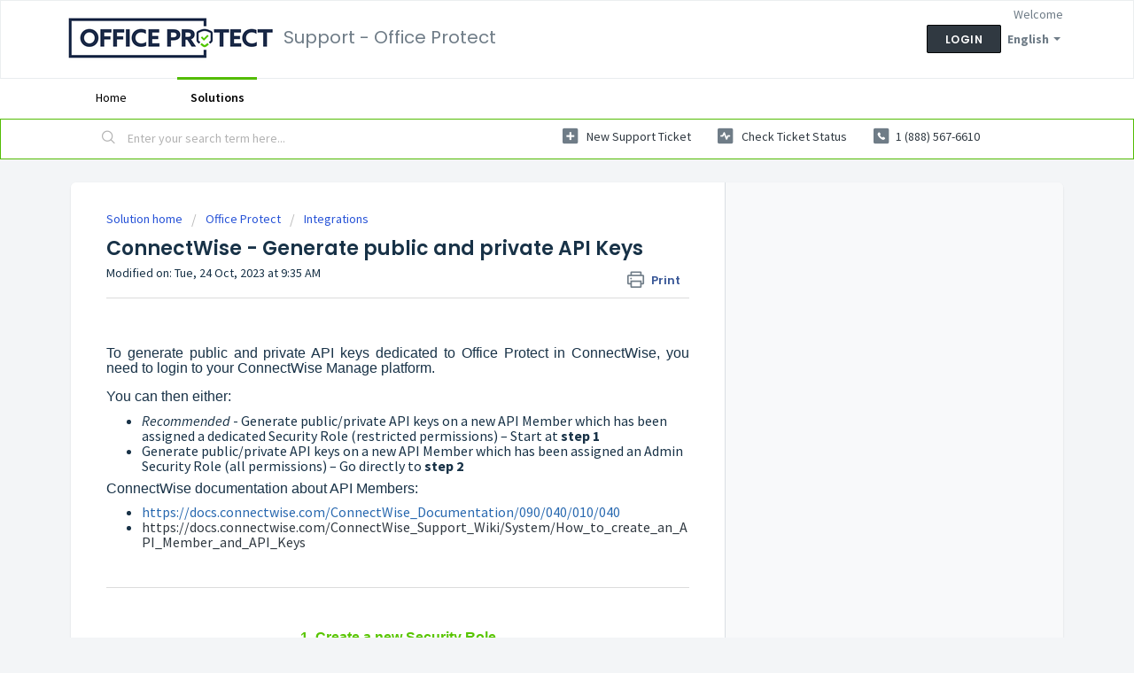

--- FILE ---
content_type: text/html; charset=utf-8
request_url: https://help.office-protect.com/en/support/solutions/articles/67000719727-connectwise-generate-public-and-private-api-keys
body_size: 11026
content:
<!DOCTYPE html>
       
        <!--[if lt IE 7]><html class="no-js ie6 dew-dsm-theme " lang="en" dir="ltr" data-date-format="non_us"><![endif]-->       
        <!--[if IE 7]><html class="no-js ie7 dew-dsm-theme " lang="en" dir="ltr" data-date-format="non_us"><![endif]-->       
        <!--[if IE 8]><html class="no-js ie8 dew-dsm-theme " lang="en" dir="ltr" data-date-format="non_us"><![endif]-->       
        <!--[if IE 9]><html class="no-js ie9 dew-dsm-theme " lang="en" dir="ltr" data-date-format="non_us"><![endif]-->       
        <!--[if IE 10]><html class="no-js ie10 dew-dsm-theme " lang="en" dir="ltr" data-date-format="non_us"><![endif]-->       
        <!--[if (gt IE 10)|!(IE)]><!--><html class="no-js  dew-dsm-theme " lang="en" dir="ltr" data-date-format="non_us"><!--<![endif]-->
	<head>
		
		<!-- Title for the page -->
<title> ConnectWise - Generate public and private API Keys : Support - Office Protect </title>

<!-- Meta information -->

      <meta charset="utf-8" />
      <meta http-equiv="X-UA-Compatible" content="IE=edge,chrome=1" />
      <meta name="description" content= "" />
      <meta name="author" content= "" />
       <meta property="og:title" content="ConnectWise - Generate public and private API Keys" />  <meta property="og:url" content="https://help.office-protect.com/en/support/solutions/articles/67000719727-connectwise-generate-public-and-private-api-keys" />  <meta property="og:description" content="    To generate public and private API keys dedicated to Office Protect in ConnectWise, you need to login to your ConnectWise Manage platform.   You can then either:   Recommended - Generate public/private API keys on a new API Member which has be..." />  <meta property="og:image" content="https://s3.amazonaws.com/cdn.freshdesk.com/data/helpdesk/attachments/production/67026749223/logo/6kfUPgluS5bLsTS9ojlrdXbgaf9lJS83tw.png?X-Amz-Algorithm=AWS4-HMAC-SHA256&amp;amp;X-Amz-Credential=AKIAS6FNSMY2XLZULJPI%2F20260112%2Fus-east-1%2Fs3%2Faws4_request&amp;amp;X-Amz-Date=20260112T103436Z&amp;amp;X-Amz-Expires=604800&amp;amp;X-Amz-SignedHeaders=host&amp;amp;X-Amz-Signature=c6d6d21450dd24928d96e89930672d8cb4c1d2f35c41340404db5b7fcf183a85" />  <meta property="og:site_name" content="Support - Office Protect" />  <meta property="og:type" content="article" />  <meta name="twitter:title" content="ConnectWise - Generate public and private API Keys" />  <meta name="twitter:url" content="https://help.office-protect.com/en/support/solutions/articles/67000719727-connectwise-generate-public-and-private-api-keys" />  <meta name="twitter:description" content="    To generate public and private API keys dedicated to Office Protect in ConnectWise, you need to login to your ConnectWise Manage platform.   You can then either:   Recommended - Generate public/private API keys on a new API Member which has be..." />  <meta name="twitter:image" content="https://s3.amazonaws.com/cdn.freshdesk.com/data/helpdesk/attachments/production/67026749223/logo/6kfUPgluS5bLsTS9ojlrdXbgaf9lJS83tw.png?X-Amz-Algorithm=AWS4-HMAC-SHA256&amp;amp;X-Amz-Credential=AKIAS6FNSMY2XLZULJPI%2F20260112%2Fus-east-1%2Fs3%2Faws4_request&amp;amp;X-Amz-Date=20260112T103436Z&amp;amp;X-Amz-Expires=604800&amp;amp;X-Amz-SignedHeaders=host&amp;amp;X-Amz-Signature=c6d6d21450dd24928d96e89930672d8cb4c1d2f35c41340404db5b7fcf183a85" />  <meta name="twitter:card" content="summary" />  <link rel="canonical" href="https://help.office-protect.com/en/support/solutions/articles/67000719727-connectwise-generate-public-and-private-api-keys" />  <link rel='alternate' hreflang="en" href="https://help.office-protect.com/en/support/solutions/articles/67000719727-connectwise-generate-public-and-private-api-keys"/>  <link rel='alternate' hreflang="fr" href="https://help.office-protect.com/fr/support/solutions/articles/67000719727-connectwise-g%C3%A9n%C3%A9rer-une-cl%C3%A9-publique-et-une-cl%C3%A9-priv%C3%A9e"/> 

<!-- Responsive setting -->
<link rel="apple-touch-icon" href="https://s3.amazonaws.com/cdn.freshdesk.com/data/helpdesk/attachments/production/67026749289/fav_icon/mS-sF9eAPQfnWo_JZmDLfhaom0YIuWRP6A.jpg" />
        <link rel="apple-touch-icon" sizes="72x72" href="https://s3.amazonaws.com/cdn.freshdesk.com/data/helpdesk/attachments/production/67026749289/fav_icon/mS-sF9eAPQfnWo_JZmDLfhaom0YIuWRP6A.jpg" />
        <link rel="apple-touch-icon" sizes="114x114" href="https://s3.amazonaws.com/cdn.freshdesk.com/data/helpdesk/attachments/production/67026749289/fav_icon/mS-sF9eAPQfnWo_JZmDLfhaom0YIuWRP6A.jpg" />
        <link rel="apple-touch-icon" sizes="144x144" href="https://s3.amazonaws.com/cdn.freshdesk.com/data/helpdesk/attachments/production/67026749289/fav_icon/mS-sF9eAPQfnWo_JZmDLfhaom0YIuWRP6A.jpg" />
        <meta name="viewport" content="width=device-width, initial-scale=1.0, maximum-scale=5.0, user-scalable=yes" /> 
		
		<!-- Adding meta tag for CSRF token -->
		<meta name="csrf-param" content="authenticity_token" />
<meta name="csrf-token" content="6aXZs3dhLb2hUWy0wXeBcHEALlbDh6Z25pKLjs3KMCLR5WKQqhlvztjvoeblbW7j/1tvvUT0QgoVT6PsM+stkg==" />
		<!-- End meta tag for CSRF token -->
		
		<!-- Fav icon for portal -->
		<link rel='shortcut icon' href='https://s3.amazonaws.com/cdn.freshdesk.com/data/helpdesk/attachments/production/67026749289/fav_icon/mS-sF9eAPQfnWo_JZmDLfhaom0YIuWRP6A.jpg' />

		<!-- Base stylesheet -->
 
		<link rel="stylesheet" media="print" href="https://assets7.freshdesk.com/assets/cdn/portal_print-6e04b27f27ab27faab81f917d275d593fa892ce13150854024baaf983b3f4326.css" />
	  		<link rel="stylesheet" media="screen" href="https://assets9.freshdesk.com/assets/cdn/falcon_portal_utils-a58414d6bc8bc6ca4d78f5b3f76522e4970de435e68a5a2fedcda0db58f21600.css" />	

		
		<!-- Theme stylesheet -->

		<link href="/support/theme.css?v=4&amp;d=1655262131" media="screen" rel="stylesheet" type="text/css">

		<!-- Google font url if present -->
		<link href='https://fonts.googleapis.com/css?family=Source+Sans+Pro:regular,italic,600,700,700italic|Poppins:regular,600,700' rel='stylesheet' type='text/css' nonce='7JIk7b7f/X0Md6NVJpbvJg=='>

		<!-- Including default portal based script framework at the top -->
		<script src="https://assets1.freshdesk.com/assets/cdn/portal_head_v2-d07ff5985065d4b2f2826fdbbaef7df41eb75e17b915635bf0413a6bc12fd7b7.js"></script>
		<!-- Including syntexhighlighter for portal -->
		<script src="https://assets9.freshdesk.com/assets/cdn/prism-841b9ba9ca7f9e1bc3cdfdd4583524f65913717a3ab77714a45dd2921531a402.js"></script>

		

		<!-- Access portal settings information via javascript -->
		 <script type="text/javascript">     var portal = {"language":"en","name":"Support - Office Protect","contact_info":"","current_page_name":"article_view","current_tab":"solutions","vault_service":{"url":"https://vault-service.freshworks.com/data","max_try":2,"product_name":"fd"},"current_account_id":1802475,"preferences":{"bg_color":"#f3f5f7","header_color":"#ffffff","help_center_color":"#f3f5f7","footer_color":"#183247","tab_color":"#ffffff","tab_hover_color":"#53bc04","btn_background":"#f3f5f7","btn_primary_background":"#303941","baseFont":"Source Sans Pro","textColor":"#183247","headingsFont":"Poppins","headingsColor":"#183247","linkColor":"#303941","linkColorHover":"#0d6eba","inputFocusRingColor":"#53bc04","nonResponsive":"false"},"image_placeholders":{"spacer":"https://assets6.freshdesk.com/assets/misc/spacer.gif","profile_thumb":"https://assets9.freshdesk.com/assets/misc/profile_blank_thumb-4a7b26415585aebbd79863bd5497100b1ea52bab8df8db7a1aecae4da879fd96.jpg","profile_medium":"https://assets2.freshdesk.com/assets/misc/profile_blank_medium-1dfbfbae68bb67de0258044a99f62e94144f1cc34efeea73e3fb85fe51bc1a2c.jpg"},"falcon_portal_theme":true,"current_object_id":67000719727};     var attachment_size = 20;     var blocked_extensions = "";     var allowed_extensions = "";     var store = { 
        ticket: {},
        portalLaunchParty: {} };    store.portalLaunchParty.ticketFragmentsEnabled = false;    store.pod = "us-east-1";    store.region = "US"; </script> 


			    <script src="https://wchat.freshchat.com/js/widget.js" nonce="7JIk7b7f/X0Md6NVJpbvJg=="></script>

	</head>
	<body>
            	
		
		
		
	<header class="banner">
		<div class="banner-wrapper page">
			<div class="banner-title">
				<a href="/en/support/home"class='portal-logo'><span class="portal-img"><i></i>
                    <img src='https://s3.amazonaws.com/cdn.freshdesk.com/data/helpdesk/attachments/production/67026749223/logo/6kfUPgluS5bLsTS9ojlrdXbgaf9lJS83tw.png' alt="Logo"
                        onerror="default_image_error(this)" data-type="logo" />
                 </span></a>
				<h1 class="ellipsis heading">Support - Office Protect</h1>
			</div>
			<nav class="banner-nav">
				<div class="banner-language-selector pull-right" data-tabs="tabs"
                data-toggle='tooltip' data-placement="bottom" title=""><ul class="language-options" role="tablist"><li class="dropdown"><h5 class="dropdown-toggle" data-toggle="dropdown"><span>English</span><span class="caret"></span></h5><ul class="dropdown-menu " role="menu" aria-labelledby="dropdownMenu"><li><a class="active" tabindex="-1" href="/en/support/solutions/articles/67000719727-connectwise-generate-public-and-private-api-keys"><span class='icon-dd-tick-dark'></span>English </a></li><li><a class="" tabindex="-1" href="/fr/support/solutions/articles/67000719727-connectwise-g%C3%A9n%C3%A9rer-une-cl%C3%A9-publique-et-une-cl%C3%A9-priv%C3%A9e">French</a></li></ul></li></ul></div> <div class="welcome">Welcome <b></b> </div>  <b><a href="/en/support/login"><b>Login</b></a></b>
			</nav>
		</div>
	</header>
	<nav class="page-tabs">
		<div class="page no-padding no-header-tabs">
			
				<a data-toggle-dom="#header-tabs" href="#" data-animated="true" class="mobile-icon-nav-menu show-in-mobile"></a>
				<div class="nav-link" id="header-tabs">
					
						
							<a href="/en/support/home" class="">Home</a>
						
					
						
							<a href="/en/support/solutions" class="active">Solutions</a>
						
					
				</div>
			
		</div>
	</nav>

<!-- Search and page links for the page -->

	<section class="help-center-sc rounded-6">
		<div class="page no-padding">
		<div class="hc-search">
			<div class="hc-search-c">
				<form class="hc-search-form print--remove" autocomplete="off" action="/en/support/search/solutions" id="hc-search-form" data-csrf-ignore="true">
	<div class="hc-search-input">
	<label for="support-search-input" class="hide">Enter your search term here...</label>
		<input placeholder="Enter your search term here..." type="text"
			name="term" class="special" value=""
            rel="page-search" data-max-matches="10" id="support-search-input">
	</div>
	<div class="hc-search-button">
		<button class="btn btn-primary" aria-label="Search" type="submit" autocomplete="off">
			<i class="mobile-icon-search hide-tablet"></i>
			<span class="hide-in-mobile">
				Search
			</span>
		</button>
	</div>
</form>
			</div>
		</div>
		<div class="hc-nav  nav-with-contact ">
			 <nav>   <div>
              <a href="/en/support/tickets/new" class="mobile-icon-nav-newticket new-ticket ellipsis" title="New support ticket">
                <span> New support ticket </span>
              </a>
            </div>   <div>
              <a href="/en/support/tickets" class="mobile-icon-nav-status check-status ellipsis" title="Check ticket status">
                <span>Check ticket status</span>
              </a>
            </div>   <div> <a href="tel:1 (888) 567-6610" class="mobile-icon-nav-contact contact-info ellipsis">
            <span dir='ltr'>1 (888) 567-6610</span>
           </a> </div>  </nav>
		</div>
		</div>
	</section>



<div class="page">
	
	
	<!-- Search and page links for the page -->
	
  <script>
  function initFreshChat() {
    window.fcWidget.init({
      token: "ec1f66b6-3903-4f48-9b41-fe373b438df1",
      host: "https://wchat.freshchat.com",
      config: 
      {
        headerProperty:
        {
                  hideChatButton: true,
        }
      }
    });
  }
  function initialize(i,t){var e;i.getElementById(t)?initFreshChat():((e=i.createElement("script")).id=t,e.async=!0,e.src="https://wchat.freshchat.com/js/widget.js",e.onload=initFreshChat,i.head.appendChild(e))}function initiateCall(){initialize(document,"Freshdesk Messaging-js-sdk")}window.addEventListener?window.addEventListener("load",initiateCall,!1):window.attachEvent("load",initiateCall,!1);
</script>


	<!-- Notification Messages -->
	 <div class="alert alert-with-close notice hide" id="noticeajax"></div> 

	
	<div class="c-wrapper">		
		<section class="main content rounded-6 min-height-on-desktop fc-article-show" id="article-show-67000719727">
	<div class="breadcrumb">
		<a href="/en/support/solutions"> Solution home </a>
		<a href="/en/support/solutions/67000296282">Office Protect</a>
		<a href="/en/support/solutions/folders/67000578247">Integrations</a>
	</div>
	<b class="page-stamp page-stamp-article">
		<b class="icon-page-article"></b>
	</b>

	<h2 class="heading">ConnectWise - Generate public and private API Keys
	 	<a href="#"
            class="solution-print--icon print--remove"
 			title="Print this Article"
 			arial-role="link"
 			arial-label="Print this Article"
			id="print-article"
 		>
			<span class="icon-print"></span>
			<span class="text-print">Print</span>
 		</a>
	</h2>
	
	<p>Modified on: Tue, 24 Oct, 2023 at  9:35 AM</p>
	<hr />
	

	<article class="article-body" id="article-body" rel="image-enlarge">
		<p style="margin-bottom: 8pt; margin-left: 0in; line-height: 107%; font-size: 15px; font-family: Calibri, sans-serif; text-align: justify;"><br></p><p dir="ltr" style="margin-bottom: 8pt; margin-left: 0in; line-height: 107%; font-size: 15px; font-family: Calibri, sans-serif; text-align: justify;">To generate public and private API keys dedicated to Office Protect in ConnectWise, you need to login to your ConnectWise Manage platform.&nbsp;</p><p dir="ltr" style="margin-bottom: 8pt; margin-left: 0in; line-height: 107%; font-size: 15px; font-family: Calibri, sans-serif; text-align: justify;">You can then either:</p><ul style="list-style-type: disc;margin-left:undefined;"><li><em>Recommended</em> - Generate public/private API keys on a new API Member which has been assigned a dedicated Security Role (restricted permissions) – Start at <strong>step 1</strong></li><li>Generate public/private API keys on a new API Member which has been assigned an Admin Security Role (all permissions) – Go directly to <strong>step 2</strong></li></ul><p style="margin-bottom: 8pt; margin-left: 0in; line-height: 107%; font-size: 15px; font-family: Calibri, sans-serif; text-align: justify;">ConnectWise documentation about API Members:</p><ul style="list-style-type: disc;margin-left:undefined;"><li><a href="https://docs.connectwise.com/ConnectWise_Documentation/090/040/010/040"><span style="color: rgb(41, 105, 176);">https://docs.connectwise.com/ConnectWise_Documentation/090/040/010/040</span></a></li><li><span style="color: rgb(41, 105, 176);"><a dir="ltr" href="https://docs.connectwise.com/ConnectWise_Support_Wiki/System/How_to_create_an_API_Member_and_API_Keys">https://docs.connectwise.com/ConnectWise_Support_Wiki/System/How_to_create_an_API_Member_and_API_Keys</a></span></li></ul><p><br></p><hr><p>&nbsp;</p><div style="margin-bottom: 8pt; margin-left: 0in; line-height: 107%; font-size: 15px; font-family: Calibri, sans-serif;"><h2 style="margin-bottom: 0in; margin-left: 0in; line-height: 107%; font-size: 17px; font-family: &quot;Calibri Light&quot;, sans-serif; color: rgb(47, 84, 150); font-weight: normal; text-align: center;"><span dir="ltr" style="color:#58C500;"><strong>1. Create a new Security Role</strong></span></h2></div><p style="margin-bottom: 8pt; margin-left: 0in; line-height: 107%; font-size: 15px; font-family: Calibri, sans-serif;">&nbsp;</p><p dir="ltr" style="margin-bottom: 8pt; margin-left: 0in; line-height: 107%; font-size: 15px; font-family: Calibri, sans-serif; text-align: justify;">Either you can grant Office Protect an admin role (go to step 2), or create a new custom one:</p><div dir="ltr" style="margin-bottom: 8pt; margin-left: 0in; line-height: 107%; font-size: 15px; font-family: Calibri, sans-serif;"><ul style="list-style-type: disc;"><li style="margin-bottom: 8pt; margin-left: 0in; line-height: 107%; font-size: 15px; font-family: Calibri, sans-serif;">Go to <em>System</em> &gt; <em>Security Roles</em></li></ul><img width="168" src="https://s3.amazonaws.com/cdn.freshdesk.com/data/helpdesk/attachments/production/67071912084/original/9uOsJOn5daBAME6IrSJbYGbXnWqy-8cAig.png?1684849805" alt="Graphical user interface, text, application

Description automatically generated" class="fr-fic fr-dii" data-attachment="[object Object]" data-id="67071912084" style="display: inline-block; vertical-align: bottom; margin-right: 5px; margin-left: 5px; float: none; max-width: calc(100% - 10px); text-align: center;"><br></div><ul style="list-style-type: disc;"><li>Click <img width="17" src="https://s3.amazonaws.com/cdn.freshdesk.com/data/helpdesk/attachments/production/67071912082/original/F39nSVJIR4ZfOrQPAMF9icpGb69APsKT0Q.png?1684849805" alt="Graphical user interface, text, application

Description automatically generated" class="fr-fic fr-dii" data-attachment="[object Object]" data-id="67071912082"><em>&nbsp;New Item</em></li><li>Enter a new Role ID, e.g. “OfficeProtect”</li><li>Click <img width="18" src="https://s3.amazonaws.com/cdn.freshdesk.com/data/helpdesk/attachments/production/67071912083/original/wc8ehEvSvur6DrgCYaVCIV3nLHjsN9ZSHw.png?1684849805" alt="Graphical user interface, application

Description automatically generated" class="fr-fic fr-dii" data-attachment="[object Object]" data-id="67071912083"> <em>Save</em></li><li dir="ltr">Add the required permissions:</li></ul><p dir="ltr" style="margin-bottom: 8pt; margin-left: 0in; line-height: 107%; font-size: 15px; font-family: Calibri, sans-serif;">&nbsp; &nbsp; &nbsp; &nbsp; &nbsp; &nbsp; By default, all permissions are at “None”. You need to switch 4 of them to “All”.</p><p dir="ltr" style="margin-bottom: 8pt; margin-left: 0in; line-height: 107%; font-size: 15px; font-family: Calibri, sans-serif;"><br></p><p dir="ltr" style="margin-bottom: 8pt; margin-left: 0in; line-height: 107%; font-size: 15px; font-family: Calibri, sans-serif;"><strong dir="ltr">Required permissions:</strong></p><table style="width: 100%;"><tbody><tr><td dir="ltr" style="width: 16.6667%; background-color: rgb(209, 213, 216);"><div style="text-align: center;"><strong>Module</strong></div></td><td dir="ltr" style="width: 20.195%; background-color: rgb(209, 213, 216);"><div style="text-align: center;"><strong>Permission</strong></div></td><td dir="ltr" style="width: 13.2312%; background-color: rgb(209, 213, 216);"><div style="text-align: center;"><strong>Add Level</strong></div></td><td dir="ltr" style="width: 16.6667%; background-color: rgb(209, 213, 216);"><div style="text-align: center;"><strong>Edit Level</strong></div></td><td dir="ltr" style="width: 17.3398%; background-color: rgb(209, 213, 216);"><div style="text-align: center;"><strong>Delete Level</strong></div></td><td dir="ltr" style="width: 16.0864%; background-color: rgb(209, 213, 216);"><strong>Inquire Level</strong></td></tr><tr><td dir="ltr" style="width: 16.6667%;"><strong>Companies</strong></td><td dir="ltr" style="width: 20.195%;"><strong>Company Maintenance</strong></td><td dir="ltr" style="width: 13.2312%;">None</td><td dir="ltr" style="width: 16.6667%;">None</td><td dir="ltr" style="width: 17.3398%;">None</td><td dir="ltr" style="width: 16.0864%;">All</td></tr><tr><td dir="ltr" style="width: 16.6667%;"><strong>Service Desk</strong></td><td dir="ltr" style="width: 20.195%;"><strong>Service Tickets</strong></td><td dir="ltr" style="width: 13.2312%;">All</td><td dir="ltr" style="width: 16.6667%;">All</td><td dir="ltr" style="width: 17.3398%;">None</td><td dir="ltr" style="width: 16.0864%;">All</td></tr></tbody></table><p style="margin-bottom: 8pt; margin-left: 0in; line-height: 107%; font-size: 15px; font-family: Calibri, sans-serif;">&nbsp;</p><ul style="list-style-type: undefined;margin-left:undefined;"><li><strong>Companies</strong> – <strong>Company Maintenance</strong> – Inquire All allows us to retrieve your list of companies so you can match them with tenants.</li><li dir="ltr"><strong>Service Desk</strong> – <strong>Service Tickets</strong> – Add All allows us to create new tickets on your platform, Edit All allows us to edit these tickets. We cannot have these permissions granted without the Inquire one.</li></ul><p><br></p><p dir="ltr" style="margin-bottom: 8pt; margin-left: 0in; line-height: 107%; font-size: 15px; font-family: Calibri, sans-serif;"><strong dir="ltr">Optional permissions:</strong></p><table style="width: 100%;"><tbody><tr><td dir="ltr" style="width: 16.6667%;background-color: rgb(209, 213, 216);"><div style="text-align: center;"><strong>Module</strong></div></td><td dir="ltr" style="width: 20.195%;background-color: rgb(209, 213, 216);"><div style="text-align: center;"><strong>Permission</strong></div></td><td dir="ltr" style="width: 13.2312%;background-color: rgb(209, 213, 216);"><div style="text-align: center;"><strong>Add Level</strong></div></td><td dir="ltr" style="width: 16.6667%;background-color: rgb(209, 213, 216);"><div style="text-align: center;"><strong>Edit Level</strong></div></td><td dir="ltr" style="width: 17.3398%;background-color: rgb(209, 213, 216);"><div style="text-align: center;"><strong>Delete Level</strong></div></td><td dir="ltr" style="width: 16.0864%;background-color: rgb(209, 213, 216);"><div style="text-align: center;"><strong>Inquire Level</strong></div></td></tr><tr><td dir="ltr" style="width: 16.6667%;"><strong dir="ltr">System</strong></td><td dir="ltr" style="width: 20.195%;"><strong dir="ltr">Table Setup</strong></td><td dir="ltr" style="width: 13.2312%;">None</td><td dir="ltr" style="width: 16.6667%;">None</td><td dir="ltr" style="width: 17.3398%;">None</td><td dir="ltr" style="width: 16.0864%;">All</td></tr><tr><td dir="ltr" style="width: 16.6667%;"><strong dir="ltr">System</strong></td><td dir="ltr" style="width: 20.195%;"><strong dir="ltr">Member Maintenance</strong></td><td dir="ltr" style="width: 13.2312%;">None</td><td dir="ltr" style="width: 16.6667%;">None</td><td dir="ltr" style="width: 17.3398%;">None</td><td dir="ltr" style="width: 16.0864%;">All</td></tr></tbody></table><p dir="ltr" style="margin-bottom: 8pt; margin-left: 0in; line-height: 107%; font-size: 15px; font-family: Calibri, sans-serif;"><br></p><p dir="ltr" style="margin-bottom: 8pt; margin-left: 0in; line-height: 107%; font-size: 15px; font-family: Calibri, sans-serif;">These two permissions allow Office Protect to fetch the API user's default service board and the list of ticket statuses, so the Ticket Creation Settings section can be displayed in the configuration form.</p><p dir="ltr" style="margin-bottom: 8pt; margin-left: 0in; line-height: 107%; font-size: 15px; font-family: Calibri, sans-serif;"><br></p><ul style="list-style-type: disc;"><li dir="ltr">Click <img width="18" src="https://s3.amazonaws.com/cdn.freshdesk.com/data/helpdesk/attachments/production/67071912087/original/kvJnOYX6E5iqyHjeeDrNsrTcMH-MSFvNuA.png?1684849806" alt="Graphical user interface, application

Description automatically generated" class="fr-fic fr-dii" data-attachment="[object Object]" data-id="67071912087"> <em dir="ltr">Save</em></li></ul><p style="margin-bottom: 8pt; margin-left: 0in; line-height: 107%; font-size: 15px; font-family: Calibri, sans-serif;">&nbsp;</p><p style="margin-bottom: 8pt; margin-left: 0in; line-height: 107%; font-size: 15px; font-family: Calibri, sans-serif;"><strong>Note:&nbsp;</strong>we may require other permissions in the future as the product evolves.</p><p style="margin-bottom: 8pt; margin-left: 0in; line-height: 107%; font-size: 15px; font-family: Calibri, sans-serif;"><br></p><hr><p style="margin-bottom: 8pt; margin-left: 0in; line-height: 107%; font-size: 15px; font-family: Calibri, sans-serif;"><strong>&nbsp;</strong></p><div style="margin-bottom: 8pt; margin-left: 0in; line-height: 107%; font-size: 15px; font-family: Calibri, sans-serif;"><h2 style="margin-bottom: 0in; margin-left: 0in; line-height: 107%; font-size: 17px; font-family: &quot;Calibri Light&quot;, sans-serif; color: rgb(47, 84, 150); font-weight: normal; text-align: center;"><span dir="ltr" style="color:#58C500;"><strong>2. Add new API Member</strong></span></h2></div><p style="margin-bottom: 8pt; margin-left: 0in; line-height: 107%; font-size: 15px; font-family: Calibri, sans-serif;">&nbsp;</p><p style="margin-bottom: 8pt; margin-left: 0in; line-height: 107%; font-size: 15px; font-family: Calibri, sans-serif;">After the new Security Role creation:</p><ul><li><div dir="ltr" style="margin-bottom: 8pt; line-height: 107%; font-size: 15px; font-family: Calibri, sans-serif;">Go to <em>System</em> &gt; <em>Members</em></div></li></ul><div dir="ltr" style="margin-bottom: 8pt; line-height: 107%; font-size: 15px; font-family: Calibri, sans-serif;"><em dir="ltr">&nbsp; &nbsp; &nbsp; &nbsp;&nbsp;</em><img width="132" src="https://s3.amazonaws.com/cdn.freshdesk.com/data/helpdesk/attachments/production/67071912090/original/DVaufuR_NrZB1D5Emb_kva2m2nqGNEvdlQ.png?1684849806" alt="Graphical user interface, text, application

Description automatically generated" class="fr-fic fr-dii" data-attachment="[object Object]" data-id="67071912090" style="display: inline-block; vertical-align: bottom; margin-right: 5px; margin-left: 5px; float: none; max-width: calc(100% - 10px); text-align: center;"><br></div><ul style="list-style-type: disc;"><li>Go to the <em>API Members</em> tab and click <img width="17" src="https://s3.amazonaws.com/cdn.freshdesk.com/data/helpdesk/attachments/production/67071912088/original/pRxEBHLrJ8PpoESeCwS__3ExvADhMCFU1Q.png?1684849806" alt="Graphical user interface, text, application

Description automatically generated" class="fr-fic fr-dii" data-attachment="[object Object]" data-id="67071912088"><em>&nbsp;New Item</em></li><li>Fill out the form:<ol style="list-style-type: circle;"><li>The member ID, e.g. “OfficeProtect”</li><li>The member Name, e.g. “Office Protect”</li><li>The Role ID: the one you previously created “OfficeProtect” or <em>Admin</em> role if you didn’t create a new Security Role</li><li dir="ltr">Service Defaults: in <em>Default board</em>, select the board in which you want Office Protect to create your events. If you don't select any board,tickets will be created in ConnectWise default board.<br><img src="https://s3.amazonaws.com/cdn.freshdesk.com/data/helpdesk/attachments/production/67071915210/original/ndd8fHt27XVPy5MaXmTegu-FEtA0ewr9Ug.png?1684851374" style="width: 310px;" class="fr-fic fr-fil fr-dib" data-attachment="[object Object]" data-id="67071915210"></li><li>If necessary, change the default values in the other fields</li></ol></li><li>Click <img width="18" src="https://s3.amazonaws.com/cdn.freshdesk.com/data/helpdesk/attachments/production/67071912089/original/I_b-6BOWVb9Qnih-ukIPWKa1omGnzs_vVA.png?1684849806" alt="Graphical user interface, application

Description automatically generated" class="fr-fic fr-dii" data-attachment="[object Object]" data-id="67071912089"> <em>Save</em></li></ul><p><br></p><hr><p style="margin-bottom: 8pt; margin-left: 0in; line-height: 107%; font-size: 15px; font-family: Calibri, sans-serif;">&nbsp;</p><div style="margin-bottom: 8pt; margin-left: 0in; line-height: 107%; font-size: 15px; font-family: Calibri, sans-serif;"><h2 style="margin-bottom: 0in; margin-left: 0in; line-height: 107%; font-size: 17px; font-family: &quot;Calibri Light&quot;, sans-serif; color: rgb(47, 84, 150); font-weight: normal; text-align: center;"><span dir="ltr" style="color:#58C500;"><strong>3. Create new API keys</strong></span></h2></div><p style="margin-bottom: 8pt; margin-left: 0in; line-height: 107%; font-size: 15px; font-family: Calibri, sans-serif;">&nbsp;</p><p style="margin-bottom: 8pt; margin-left: 0in; line-height: 107%; font-size: 15px; font-family: Calibri, sans-serif;">While you are on the freshly created OfficeProtect API member sheet:</p><div dir="ltr" style="margin-bottom: 8pt; margin-left: 0in; line-height: 107%; font-size: 15px; font-family: Calibri, sans-serif;"><ul style="margin-bottom:0in;list-style-type: disc;margin-left:undefined;"><li dir="ltr" style="margin-bottom: 8pt; margin-left: 0in; line-height: 107%; font-size: 15px; font-family: Calibri, sans-serif;">Go to the <em>API Keys</em> tab</li></ul><br><img width="501" src="https://s3.amazonaws.com/cdn.freshdesk.com/data/helpdesk/attachments/production/67071912094/original/h3wTXu7c14cMpE4gYa3P2C5oVUMSwhLVmQ.png?1684849806" alt="Graphical user interface, text, application, email

Description automatically generated" class="fr-fic fr-dii" data-attachment="[object Object]" data-id="67071912094" style="display: inline-block; vertical-align: bottom; margin-right: 5px; margin-left: 5px; float: none; max-width: calc(100% - 10px); text-align: center;"></div><p><br></p><ul style="list-style-type: disc;margin-left:undefined;"><li>Click <img width="17" src="https://s3.amazonaws.com/cdn.freshdesk.com/data/helpdesk/attachments/production/67071912092/original/NOiKvznlR3d-g9oK1pG-wtQ9e8BWNvtajQ.png?1684849806" alt="Graphical user interface, text, application

Description automatically generated" class="fr-fic fr-dii" data-attachment="[object Object]" data-id="67071912092"><em>&nbsp;New Item</em></li><li>Enter the API key Description, e.g. “Office Protect integration”</li><li>Click <img width="18" src="https://s3.amazonaws.com/cdn.freshdesk.com/data/helpdesk/attachments/production/67071912093/original/TpWM_q4qJDEN29gYTgS1IHk8z0NuPjAAog.png?1684849806" alt="Graphical user interface, application

Description automatically generated" class="fr-fic fr-dii" data-attachment="[object Object]" data-id="67071912093"> <em>Save</em>: the Public and Private keys should be displayed below the description.<br><strong>Important</strong>: Make sure you save the Private Key, as you won’t be able to retrieve it after closing the page</li></ul><p dir="ltr" style="margin-bottom: 8pt; margin-left: 0in; line-height: 107%; font-size: 15px; font-family: Calibri, sans-serif;">&nbsp;</p>
	</article>

	<hr />	
		

		<p class="article-vote" id="voting-container" 
											data-user-id="" 
											data-article-id="67000719727"
											data-language="en">
										Did you find it helpful?<span data-href="/en/support/solutions/articles/67000719727/thumbs_up" class="vote-up a-link" id="article_thumbs_up" 
									data-remote="true" data-method="put" data-update="#voting-container" 
									data-user-id=""
									data-article-id="67000719727"
									data-language="en"
									data-update-with-message="Glad we could be helpful. Thanks for the feedback.">
								Yes</span><span class="vote-down-container"><span data-href="/en/support/solutions/articles/67000719727/thumbs_down" class="vote-down a-link" id="article_thumbs_down" 
									data-remote="true" data-method="put" data-update="#vote-feedback-form" 
									data-user-id=""
									data-article-id="67000719727"
									data-language="en"
									data-hide-dom="#voting-container" data-show-dom="#vote-feedback-container">
								No</span></span></p><a class="hide a-link" id="vote-feedback-form-link" data-hide-dom="#vote-feedback-form-link" data-show-dom="#vote-feedback-container">Send feedback</a><div id="vote-feedback-container"class="hide">	<div class="lead">Sorry we couldn't be helpful. Help us improve this article with your feedback.</div>	<div id="vote-feedback-form">		<div class="sloading loading-small loading-block"></div>	</div></div>
		
</section>
<section class="sidebar content rounded-6 fc-related-articles">
	<div id="related_articles"><div class="cs-g-c"><section class="article-list"><h3 class="list-lead">Related Articles</h3><ul rel="remote" 
			data-remote-url="/en/support/search/articles/67000719727/related_articles?container=related_articles&limit=10" 
			id="related-article-list"></ul></section></div></div>
</section>

<script nonce="7JIk7b7f/X0Md6NVJpbvJg==">
	['click', 'keypress'].forEach(function eventsCallback(event) {
		document.getElementById('print-article').addEventListener(event, function (e) {
			if (event === 'keypress' && e.key !== 'Enter') return;
			e.preventDefault();
			print();
		});
	});
</script>

	</div>
	

	

</div>

	<footer class="footer rounded-6">
		<nav class="footer-links page no-padding">
			
					
						<a href="/en/support/home" class="">Home</a>
					
						<a href="/en/support/solutions" class="active">Solutions</a>
					
			
			
			
		</nav>
	</footer>
	

​<script>
  function initFreshChat() {
    window.fcWidget.init({
      token: "ec1f66b6-3903-4f48-9b41-fe373b438df1",
      host: "https://wchat.freshchat.com",
      config: 
      {
        headerProperty:
        {
                  hideChatButton: true,
        }
      }
    });
  }
  function initialize(i,t){var e;i.getElementById(t)?initFreshChat():((e=i.createElement("script")).id=t,e.async=!0,e.src="https://wchat.freshchat.com/js/widget.js",e.onload=initFreshChat,i.head.appendChild(e))}function initiateCall(){initialize(document,"Freshdesk Messaging-js-sdk")}window.addEventListener?window.addEventListener("load",initiateCall,!1):window.attachEvent("load",initiateCall,!1);
</script>



			<script src="https://assets2.freshdesk.com/assets/cdn/portal_bottom-0fe88ce7f44d512c644a48fda3390ae66247caeea647e04d017015099f25db87.js"></script>

		<script src="https://assets1.freshdesk.com/assets/cdn/redactor-642f8cbfacb4c2762350a557838bbfaadec878d0d24e9a0d8dfe90b2533f0e5d.js"></script> 
		<script src="https://assets4.freshdesk.com/assets/cdn/lang/en-4a75f878b88f0e355c2d9c4c8856e16e0e8e74807c9787aaba7ef13f18c8d691.js"></script>
		<!-- for i18n-js translations -->
  		<script src="https://assets1.freshdesk.com/assets/cdn/i18n/portal/en-7dc3290616af9ea64cf8f4a01e81b2013d3f08333acedba4871235237937ee05.js"></script>
		<!-- Including default portal based script at the bottom -->
		<script nonce="7JIk7b7f/X0Md6NVJpbvJg==">
//<![CDATA[
	
	jQuery(document).ready(function() {
					
		// Setting the locale for moment js
		moment.lang('en');

		var validation_meassages = {"required":"This field is required.","remote":"Please fix this field.","email":"Please enter a valid email address.","url":"Please enter a valid URL.","date":"Please enter a valid date.","dateISO":"Please enter a valid date ( ISO ).","number":"Please enter a valid number.","digits":"Please enter only digits.","creditcard":"Please enter a valid credit card number.","equalTo":"Please enter the same value again.","two_decimal_place_warning":"Value cannot have more than 2 decimal digits","select2_minimum_limit":"Please type %{char_count} or more letters","select2_maximum_limit":"You can only select %{limit} %{container}","maxlength":"Please enter no more than {0} characters.","minlength":"Please enter at least {0} characters.","rangelength":"Please enter a value between {0} and {1} characters long.","range":"Please enter a value between {0} and {1}.","max":"Please enter a value less than or equal to {0}.","min":"Please enter a value greater than or equal to {0}.","select2_maximum_limit_jq":"You can only select {0} {1}","facebook_limit_exceed":"Your Facebook reply was over 8000 characters. You'll have to be more clever.","messenger_limit_exceeded":"Oops! You have exceeded Messenger Platform's character limit. Please modify your response.","not_equal_to":"This element should not be equal to","email_address_invalid":"One or more email addresses are invalid.","twitter_limit_exceed":"Oops! You have exceeded Twitter's character limit. You'll have to modify your response.","password_does_not_match":"The passwords don't match. Please try again.","valid_hours":"Please enter a valid hours.","reply_limit_exceed":"Your reply was over 2000 characters. You'll have to be more clever.","url_format":"Invalid URL format","url_without_slash":"Please enter a valid URL without '/'","link_back_url":"Please enter a valid linkback URL","requester_validation":"Please enter a valid requester details or <a href=\"#\" id=\"add_requester_btn_proxy\">add new requester.</a>","agent_validation":"Please enter valid agent details","email_or_phone":"Please enter a Email or Phone Number","upload_mb_limit":"Upload exceeds the available 15MB limit","invalid_image":"Invalid image format","atleast_one_role":"At least one role is required for the agent","invalid_time":"Invalid time.","remote_fail":"Remote validation failed","trim_spaces":"Auto trim of leading & trailing whitespace","hex_color_invalid":"Please enter a valid hex color value.","name_duplication":"The name already exists.","invalid_value":"Invalid value","invalid_regex":"Invalid Regular Expression","same_folder":"Cannot move to the same folder.","maxlength_255":"Please enter less than 255 characters","decimal_digit_valid":"Value cannot have more than 2 decimal digits","atleast_one_field":"Please fill at least {0} of these fields.","atleast_one_portal":"Select atleast one portal.","custom_header":"Please type custom header in the format -  header : value","same_password":"Should be same as Password","select2_no_match":"No matching %{container} found","integration_no_match":"no matching data...","time":"Please enter a valid time","valid_contact":"Please add a valid contact","field_invalid":"This field is invalid","select_atleast_one":"Select at least one option.","ember_method_name_reserved":"This name is reserved and cannot be used. Please choose a different name."}	

		jQuery.extend(jQuery.validator.messages, validation_meassages );


		jQuery(".call_duration").each(function () {
			var format,time;
			if (jQuery(this).data("time") === undefined) { return; }
			if(jQuery(this).hasClass('freshcaller')){ return; }
			time = jQuery(this).data("time");
			if (time>=3600) {
			 format = "hh:mm:ss";
			} else {
				format = "mm:ss";
			}
			jQuery(this).html(time.toTime(format));
		});
	});

	// Shortcuts variables
	var Shortcuts = {"global":{"help":"?","save":"mod+return","cancel":"esc","search":"/","status_dialog":"mod+alt+return","save_cuctomization":"mod+shift+s"},"app_nav":{"dashboard":"g d","tickets":"g t","social":"g e","solutions":"g s","forums":"g f","customers":"g c","reports":"g r","admin":"g a","ticket_new":"g n","compose_email":"g m"},"pagination":{"previous":"alt+left","next":"alt+right","alt_previous":"j","alt_next":"k"},"ticket_list":{"ticket_show":"return","select":"x","select_all":"shift+x","search_view":"v","show_description":"space","unwatch":"w","delete":"#","pickup":"@","spam":"!","close":"~","silent_close":"alt+shift+`","undo":"z","reply":"r","forward":"f","add_note":"n","scenario":"s"},"ticket_detail":{"toggle_watcher":"w","reply":"r","forward":"f","add_note":"n","close":"~","silent_close":"alt+shift+`","add_time":"m","spam":"!","delete":"#","show_activities_toggle":"}","properties":"p","expand":"]","undo":"z","select_watcher":"shift+w","go_to_next":["j","down"],"go_to_previous":["k","up"],"scenario":"s","pickup":"@","collaboration":"d"},"social_stream":{"search":"s","go_to_next":["j","down"],"go_to_previous":["k","up"],"open_stream":["space","return"],"close":"esc","reply":"r","retweet":"shift+r"},"portal_customizations":{"preview":"mod+shift+p"},"discussions":{"toggle_following":"w","add_follower":"shift+w","reply_topic":"r"}};
	
	// Date formats
	var DATE_FORMATS = {"non_us":{"moment_date_with_week":"ddd, D MMM, YYYY","datepicker":"d M, yy","datepicker_escaped":"d M yy","datepicker_full_date":"D, d M, yy","mediumDate":"d MMM, yyyy"},"us":{"moment_date_with_week":"ddd, MMM D, YYYY","datepicker":"M d, yy","datepicker_escaped":"M d yy","datepicker_full_date":"D, M d, yy","mediumDate":"MMM d, yyyy"}};

	var lang = { 
		loadingText: "Please Wait...",
		viewAllTickets: "View all tickets"
	};


//]]>
</script> 

		

		<img src='/en/support/solutions/articles/67000719727-connectwise-generate-public-and-private-api-keys/hit' alt='Article views count' aria-hidden='true'/>
		<script type="text/javascript">
     		I18n.defaultLocale = "en";
     		I18n.locale = "en";
		</script>
			  <script nonce="7JIk7b7f/X0Md6NVJpbvJg==">
//<![CDATA[

    jQuery(document).ready(function() {
      window.fcWidget.init({
        token: "ec1f66b6-3903-4f48-9b41-fe373b438df1",
        host: "https://wchat.freshchat.com",
        cspNonce: "7JIk7b7f/X0Md6NVJpbvJg==",
      });    
    });

//]]>
</script>
    	


		<!-- Include dynamic input field script for signup and profile pages (Mint theme) -->

	</body>
</html>
